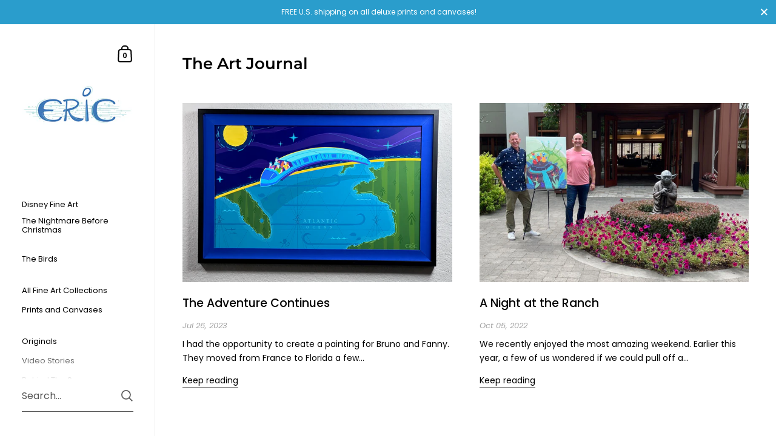

--- FILE ---
content_type: text/css
request_url: https://ericdoggett.com/cdn/shop/t/16/assets/theme.css?v=65165666321224829621724166352
body_size: 8080
content:
/** Shopify CDN: Minification failed

Line 2488:0 Unexpected "}"

**/
/* ============================================================================

  KrownThemes Kingdom
  Copyright 2023 Krown Themes

============================================================================== */
/*!
 *  1.2. Reset
*/
html, body, div, span, applet, object, iframe, h1, h2, h3, h4, h5, h6, p, blockquote, pre, a, abbr, acronym, address, big, cite, code, del, dfn, em, img, ins, kbd, q, s, samp, small, strike, strong, sub, sup, tt, var, b, u, i, center, dl, dt, dd, ol, ul, li, fieldset, form, label, legend, table, caption, tbody, tfoot, thead, tr, th, td, article, aside, canvas, details, embed, figure, figcaption, footer, header, hgroup, menu, nav, output, ruby, section, summary, time, mark, audio, video {
  margin: 0;
  padding: 0;
  border: 0;
  font-size: 100%;
  font: inherit;
  vertical-align: baseline;
}

article, aside, details, figcaption, figure, footer, header, hgroup, menu, nav, section {
  display: block;
}

body {
  line-height: 1;
}

ol, ul {
  list-style: none;
}

blockquote, q {
  quotes: none;
}

blockquote:before, blockquote:after {
  content: "";
  content: none;
}

q:before, q:after {
  content: "";
  content: none;
}

table {
  border-collapse: collapse;
  border-spacing: 0;
}

.hidden {
  display: none;
}

.clear {
  clear: both;
}

* {
  box-sizing: border-box;
}

input, button {
  background: transparent;
  border: none;
  padding: 0;
  margin: 0;
}
input:focus, input:outline, button:focus, button:outline {
  border: none;
}

summary {
  cursor: pointer;
  list-style: none;
  position: relative;
}

summary::-webkit-details-marker {
  display: none;
}

/*! Variables declarations 
  If you wish to change margins, paddings, heights, this is the place to do so 
  Almost all dimensions & spacing is based on these variables 
!*/
:root {
  --vertical-padding: var(--vertical-padding-base);
  --vertical-padding-more: calc(var(--vertical-padding-base) * 1.5);
  --horizontal-padding: var(--horizontal-padding-base);
  --horizontal-padding-more: calc(var(--horizontal-padding-base) * 1.1);
  --compact-header-padding: 50px;
  --grid-gutter: var(--grid-gutter-base);
}

@media screen and (max-width: 1600px) {
  :root {
    --grid-gutter: calc(var(--grid-gutter-base) * 0.75);
  }
}
@media screen and (min-width: 1680px) and (max-width: 1919px) {
  :root {
    --horizontal-padding: calc(var(--horizontal-padding-base) * 0.8);
  }
}
@media screen and (min-width: 1440px) and (max-width: 1599px) {
  :root {
    --horizontal-padding: calc(var(--horizontal-padding-base) * 0.7);
  }
}
@media screen and (max-width: 1440px) {
  :root {
    --grid-gutter: calc(var(--grid-gutter-base) * 0.6);
  }
}
@media screen and (min-width: 1280px) and (max-width: 1439px) {
  :root {
    --horizontal-padding: calc(var(--horizontal-padding-base) * 0.6);
  }
}
@media screen and (max-width: 1280px) {
  :root {
    --vertical-padding-more: var(--vertical-padding);
    --horizontal-padding: calc(var(--horizontal-padding-base) * 0.5);
    --horizontal-padding-more: calc(var(--horizontal-padding-base) * 0.7);
  }
}
@media screen and (max-width: 948px) {
  :root {
    --vertical-padding: calc(var(--vertical-padding-base) * 0.7);
    --horizontal-padding: 25px;
    --horizontal-padding-more: 50px;
    --compact-header-padding: 30px;
    --grid-gutter: calc(var(--grid-gutter-base) * 0.4);
  }
}
@media screen and (max-width: 648px) {
  :root {
    --vertical-padding: calc(var(--vertical-padding-base) * 0.6);
    --compact-header-padding: 20px;
  }
}
@media screen and (max-width: 480px) {
  :root {
    --vertical-padding: calc(var(--vertical-padding-base) * 0.5);
  }
}
.lazy-image {
  transition: background 200ms linear;
  position: relative;
  background: rgba(var(--color-body-txt), 0.03);
}
.lazy-image img {
  height: 100%;
  width: 100%;
  object-fit: cover;
  transition: opacity 150ms linear;
  vertical-align: bottom;
  opacity: 0;
}
.lazy-image img.lazyloaded {
  opacity: 1;
}
.lazy-image--background.lazy-image {
  background-position: center;
  background-size: cover;
  background-repeat: no-repeat;
  position: absolute;
  top: 0;
  left: 0;
  width: 100%;
  height: 100% !important;
  z-index: 0;
  padding-top: 0 !important;
  transition: background 200ms linear;
}
.lazy-image--background.lazy-image img {
  height: 100%;
  width: 100%;
  object-fit: cover;
  transition: opacity 150ms linear;
}
[data-ratio].lazy-image {
  height: 0;
}
[data-ratio].lazy-image img {
  position: absolute;
  top: 0;
  left: 0;
  height: 100%;
  width: 100%;
  object-fit: cover;
}

.lazy-image--hover {
  overflow: hidden;
}
.lazy-image--hover .lazy-image--background {
  -webkit-backface-visibility: hidden;
  transform: scale(1);
  overflow: hidden;
  transition: background 200ms linear, transform 300ms linear;
}
.no-touchevents .lazy-image--hover:hover .lazy-image--background, .focus .lazy-image--hover .lazy-image--background {
  transform: scale(1.1);
}

.lazy-caption {
  position: absolute;
  bottom: 0;
  width: 100%;
  background: linear-gradient(0deg, rgba(51, 51, 51, 0.3) 0%, rgba(51, 51, 51, 0.25) 20%, rgba(51, 51, 51, 0.2) 40%, rgba(51, 51, 51, 0.15) 60%, rgba(51, 51, 51, 0.1) 80%, rgba(51, 51, 51, 0.05) 90%, rgba(51, 51, 51, 0.02) 96%, rgba(51, 51, 51, 0) 100%);
  color: #fff;
  padding: 35px 15px 15px;
  line-height: 1;
}

.lazy-preloader {
  display: block;
}
.lazy-preloader:before {
  width: 20px;
  height: 20px;
  content: "";
  border: 1px solid rgba(var(--color-body-txt), 0.24);
  border-top: 1px solid rgba(var(--color-body-accent), 1);
  border-radius: 100%;
  position: absolute;
  top: 0;
  bottom: 0;
  left: 0;
  right: 0;
  margin: auto;
  animation: lazy-spin 1s infinite linear;
}
.lazyloaded + .lazy-preloader, .lazyloaded .lazy-preloader {
  display: none !important;
}

.alert {
  display: block;
  line-height: 1.5;
  padding: 14px 20px 12px;
  margin-bottom: 18px;
  margin-bottom: 18px;
}
.alert strong {
  text-transform: capitalize;
}

.alert--error {
  color: #721c24;
  background-color: #f8d7da;
}

.alert--success {
  color: #155724;
  background-color: #d4edda;
}

.alert--note {
  color: #856404;
  background-color: #fff3cd;
}

@media screen and (min-width: 1921px) {
  .alert {
    font-size: calc(14px / 14 * var(--base-body-size) + 0px);
    line-height: 1;
  }
}
@media screen and (min-width: 1280px) and (max-width: 1920px) {
  .alert {
    font-size: calc(13px / 14 * var(--base-body-size) + 0px);
    line-height: 1;
  }
}
@media screen and (min-width: 1023px) and (max-width: 1280px) {
  .alert {
    font-size: calc(12px / 14 * var(--base-body-size) + 0px);
    line-height: 1;
  }
}
@media screen and (max-width: 1023px) {
  .alert {
    font-size: calc(12px / 14 * var(--base-body-size) + 0px);
    line-height: 1;
  }
}

a {
  -webkit-transition: color 150ms linear, background-color 150ms linear, fill 150ms linear, 150ms opacity linear;
  transition: color 150ms linear, background-color 150ms linear, fill 150ms linear, 150ms opacity linear;
}

.button, .shopify-challenge__button {
  font-family: var(--font-stack-body);
  font-weight: var(--font-weight-body);
  font-style: var(--font-style-body);
  font-size: 15px;
  line-height: 53px;
  height: 55px;
  font-weight: var(--font-weight-body-semibold);
  padding: 0 25px;
  border: 2px solid transparent;
  transition: all 150ms linear, width 0ms;
  cursor: pointer;
  display: inline-block;
  -webkit-appearance: none;
  border-radius: 0;
}
.button svg, .shopify-challenge__button svg {
  transition: all 150ms linear;
}
html[dir=rtl] .button svg, html[dir=rtl] .shopify-challenge__button svg {
  transform: scale(-1);
}

.button--large {
  font-size: 20px;
  height: 70px;
  line-height: 68px;
  padding: 0 50px;
}

.button--small {
  font-size: 13px;
  height: 50px;
  line-height: 48px;
  border: 1px solid transparent;
  padding: 0 20px;
}
.button--small .symbol {
  top: 7px !important;
}

.button--smallest {
  display: inline-block;
  border-radius: 20px;
  font-size: 12px;
  line-height: 1;
  padding: 7px 14px;
  margin: 5px;
  border: 1px solid transparent;
}

.button--outline {
  outline: none !important;
  border-color: rgba(var(--color-body-txt), 1);
  color: rgba(var(--color-body-txt), 1);
}
.button--outline svg * {
  fill: rgba(var(--color-body-txt), 1);
  transition: all 150ms linear;
}
.no-touchevents .button--outline:not(.button--outline-hover):hover {
  border-color: rgba(var(--color-body-accent), 1);
  color: rgba(var(--color-body-accent), 1);
}
.no-touchevents .button--outline:not(.button--outline-hover):hover svg * {
  fill: rgba(var(--color-body-accent), 1);
}
.disabled.button--outline {
  opacity: 0.66;
  border-color: rgba(var(--color-body-txt), 0.16);
}
.sidebar-element .button--outline {
  border-color: rgba(var(--color-sidebar-txt), 1) !important;
  color: rgba(var(--color-sidebar-txt), 1) !important;
}
.sidebar-element .button--outline svg * {
  fill: rgba(var(--color-sidebar-txt), 1) !important;
}
.no-touchevents .sidebar-element .button--outline:not(.button--outline-hover):hover {
  border-color: rgba(var(--color-sidebar-accent), 1) !important;
  color: rgba(var(--color-sidebar-accent), 1) !important;
}
.no-touchevents .sidebar-element .button--outline:not(.button--outline-hover):hover svg * {
  fill: rgba(var(--color-sidebar-accent), 1) !important;
}
.sidebar-element .disabled.button--outline {
  border-color: rgba(var(--color-sidebar-txt), 0.16);
}

.button--solid, .shopify-challenge__button {
  outline: none !important;
  background: rgba(var(--color-body-txt), 1);
  color: rgba(var(--color-body-txt-foreground), 1);
}
.button--solid path, .shopify-challenge__button path {
  fill: rgba(var(--color-body-txt-foreground), 1);
}
.no-touchevents .button--solid:hover, .no-touchevents .shopify-challenge__button:hover {
  border-color: transparent;
  background: rgba(var(--color-body-accent), 1) !important;
  color: rgba(var(--color-body-accent-foreground), 1) !important;
}
.no-touchevents .button--solid:hover svg *, .no-touchevents .shopify-challenge__button:hover svg * {
  fill: rgba(var(--color-body-accent-foreground), 1) !important;
}
.button--solid svg, .shopify-challenge__button svg {
  position: relative;
  top: 6px;
  margin-inline-start: 17px;
}
.sidebar-element .button--solid, .sidebar-element .shopify-challenge__button {
  background: rgba(var(--color-sidebar-txt), 1);
  color: rgba(var(--color-sidebar-txt-foreground), 1);
}
.sidebar-element .button--solid svg *, .sidebar-element .shopify-challenge__button svg * {
  fill: rgba(var(--color-sidebar-txt-foreground), 1);
}
.no-touchevents .sidebar-element .button--solid:hover, .no-touchevents .sidebar-element .shopify-challenge__button:hover {
  background: rgba(var(--color-sidebar-accent), 1) !important;
  color: rgba(var(--color-sidebar-accent-foreground), 1) !important;
}
.no-touchevents .sidebar-element .button--solid:hover svg *, .no-touchevents .sidebar-element .shopify-challenge__button:hover svg * {
  fill: rgba(var(--color-sidebar-accent-foreground), 1) !important;
}

.button--wide {
  min-width: 200px;
}

.button--text {
  font-family: var(--font-stack-body);
  font-weight: var(--font-weight-body);
  font-style: var(--font-style-body);
  color: rgba(var(--color-body-txt), 1);
  border-bottom: 1px solid;
  cursor: pointer;
  transition: all 150ms linear;
}
.no-touchevents .button--text:hover {
  color: rgba(var(--color-body-accent), 1);
}

.compact-header-container > *:last-child, .rte > *:last-child, .remove-end-margin > *:last-child {
  margin-bottom: 0;
}

.sticky {
  position: sticky;
  top: 0;
}

/*!
 *  1.4. Typography
*/
body {
  font-family: var(--font-stack-body);
  font-weight: var(--font-weight-body);
  font-style: var(--font-style-body);
  color: rgba(var(--color-body-txt), 1);
  background: rgba(var(--color-body-bg), 1);
}
@media screen and (min-width: 1921px) {
  body {
    font-size: calc(16px / 14 * var(--base-body-size) + 0px);
    line-height: 1.7;
  }
}
@media screen and (min-width: 1280px) and (max-width: 1920px) {
  body {
    font-size: calc(15px / 14 * var(--base-body-size) + 0px);
    line-height: 1.7;
  }
}
@media screen and (min-width: 1023px) and (max-width: 1280px) {
  body {
    font-size: calc(14px / 14 * var(--base-body-size) + 0px);
    line-height: 1.7;
  }
}
@media screen and (max-width: 1023px) {
  body {
    font-size: calc(13px / 14 * var(--base-body-size) + 0px);
    line-height: 1.7;
  }
}

@media screen and (min-width: 1921px) {
  .body-text-sm {
    font-size: calc(14px / 14 * var(--base-body-size) + 0px);
    line-height: 1;
  }
}
@media screen and (min-width: 1280px) and (max-width: 1920px) {
  .body-text-sm {
    font-size: calc(13px / 14 * var(--base-body-size) + 0px);
    line-height: 1;
  }
}
@media screen and (min-width: 1023px) and (max-width: 1280px) {
  .body-text-sm {
    font-size: calc(12px / 14 * var(--base-body-size) + 0px);
    line-height: 1;
  }
}
@media screen and (max-width: 1023px) {
  .body-text-sm {
    font-size: calc(12px / 14 * var(--base-body-size) + 0px);
    line-height: 1;
  }
}

.body-text-hd {
  font-weight: var(--font-weight-body-semibold);
}
@media screen and (min-width: 1921px) {
  .body-text-hd {
    font-size: calc(17px / 14 * var(--base-body-size) + 0px);
    line-height: 1;
  }
}
@media screen and (min-width: 1280px) and (max-width: 1920px) {
  .body-text-hd {
    font-size: calc(16px / 14 * var(--base-body-size) + 0px);
    line-height: 1;
  }
}
@media screen and (min-width: 1023px) and (max-width: 1280px) {
  .body-text-hd {
    font-size: calc(15px / 14 * var(--base-body-size) + 0px);
    line-height: 1;
  }
}
@media screen and (max-width: 1023px) {
  .body-text-hd {
    font-size: calc(14px / 14 * var(--base-body-size) + 0px);
    line-height: 1;
  }
}

.body-text-lg {
  font-weight: var(--font-weight-body-medium);
}
@media screen and (min-width: 1921px) {
  .body-text-lg {
    font-size: calc(19px / 14 * var(--base-body-size) + 0px);
    line-height: 1;
  }
}
@media screen and (min-width: 1280px) and (max-width: 1920px) {
  .body-text-lg {
    font-size: calc(18px / 14 * var(--base-body-size) + 0px);
    line-height: 1;
  }
}
@media screen and (min-width: 1023px) and (max-width: 1280px) {
  .body-text-lg {
    font-size: calc(17px / 14 * var(--base-body-size) + 0px);
    line-height: 1;
  }
}
@media screen and (max-width: 1023px) {
  .body-text-lg {
    font-size: calc(16px / 14 * var(--base-body-size) + 0px);
    line-height: 1;
  }
}

.body-text-hu {
  font-weight: var(--font-weight-body-medium);
}
@media screen and (min-width: 1921px) {
  .body-text-hu {
    font-size: calc(23px / 14 * var(--base-body-size) + 0px);
    line-height: 1.1;
  }
}
@media screen and (min-width: 1280px) and (max-width: 1920px) {
  .body-text-hu {
    font-size: calc(22px / 14 * var(--base-body-size) + 0px);
    line-height: 1.1;
  }
}
@media screen and (min-width: 1023px) and (max-width: 1280px) {
  .body-text-hu {
    font-size: calc(19px / 14 * var(--base-body-size) + 0px);
    line-height: 1.1;
  }
}
@media screen and (max-width: 1023px) {
  .body-text-hu {
    font-size: calc(18px / 14 * var(--base-body-size) + 0px);
    line-height: 1.1;
  }
}

.text-transform-uppercase {
  text-transform: uppercase;
}

h1, h2, h3, h4, h5, h6,
.hh, .h0, .h1, .h2, .h3, .h4, .h5, .h6 {
  font-family: var(--font-stack-headings);
  font-weight: var(--font-weight-headings);
  font-style: var(--font-style-headings);
  display: block;
  margin-bottom: 1em;
}

@media screen and (min-width: 1921px) {
  .hh {
    font-size: calc(52px / 24 * var(--base-headings-size) + 0px);
    line-height: 1.1;
  }
}
@media screen and (min-width: 1280px) and (max-width: 1920px) {
  .hh {
    font-size: calc(48px / 24 * var(--base-headings-size) + 0px);
    line-height: 1.1;
  }
}
@media screen and (min-width: 1023px) and (max-width: 1280px) {
  .hh {
    font-size: calc(44px / 24 * var(--base-headings-size) + 0px);
    line-height: 1.1;
  }
}
@media screen and (max-width: 1023px) {
  .hh {
    font-size: calc(40px / 24 * var(--base-headings-size) + 0px);
    line-height: 1.1;
  }
}

@media screen and (min-width: 1921px) {
  .h0 {
    font-size: calc(32px / 24 * var(--base-headings-size) + 0px);
    line-height: 1.2;
  }
}
@media screen and (min-width: 1280px) and (max-width: 1920px) {
  .h0 {
    font-size: calc(30px / 24 * var(--base-headings-size) + 0px);
    line-height: 1.2;
  }
}
@media screen and (min-width: 1023px) and (max-width: 1280px) {
  .h0 {
    font-size: calc(28px / 24 * var(--base-headings-size) + 0px);
    line-height: 1.2;
  }
}
@media screen and (max-width: 1023px) {
  .h0 {
    font-size: calc(26px / 24 * var(--base-headings-size) + 0px);
    line-height: 1.2;
  }
}

@media screen and (min-width: 1921px) {
  h1, .h1 {
    font-size: calc(26px / 24 * var(--base-headings-size) + 0px);
    line-height: 1.3;
  }
}
@media screen and (min-width: 1280px) and (max-width: 1920px) {
  h1, .h1 {
    font-size: calc(25px / 24 * var(--base-headings-size) + 0px);
    line-height: 1.3;
  }
}
@media screen and (min-width: 1023px) and (max-width: 1280px) {
  h1, .h1 {
    font-size: calc(23px / 24 * var(--base-headings-size) + 0px);
    line-height: 1.3;
  }
}
@media screen and (max-width: 1023px) {
  h1, .h1 {
    font-size: calc(22px / 24 * var(--base-headings-size) + 0px);
    line-height: 1.3;
  }
}

@media screen and (min-width: 1921px) {
  h2, .h2 {
    font-size: calc(19px / 24 * var(--base-headings-size) + 0px);
    line-height: 1.3;
  }
}
@media screen and (min-width: 1280px) and (max-width: 1920px) {
  h2, .h2 {
    font-size: calc(18px / 24 * var(--base-headings-size) + 0px);
    line-height: 1.3;
  }
}
@media screen and (min-width: 1023px) and (max-width: 1280px) {
  h2, .h2 {
    font-size: calc(17px / 24 * var(--base-headings-size) + 0px);
    line-height: 1.3;
  }
}
@media screen and (max-width: 1023px) {
  h2, .h2 {
    font-size: calc(16px / 24 * var(--base-headings-size) + 0px);
    line-height: 1.3;
  }
}

@media screen and (min-width: 1921px) {
  h3, .h3 {
    font-size: calc(17px / 24 * var(--base-headings-size) + 0px);
    line-height: 1.3;
  }
}
@media screen and (min-width: 1280px) and (max-width: 1920px) {
  h3, .h3 {
    font-size: calc(16px / 24 * var(--base-headings-size) + 0px);
    line-height: 1.3;
  }
}
@media screen and (min-width: 1023px) and (max-width: 1280px) {
  h3, .h3 {
    font-size: calc(15px / 24 * var(--base-headings-size) + 0px);
    line-height: 1.3;
  }
}
@media screen and (max-width: 1023px) {
  h3, .h3 {
    font-size: calc(14px / 24 * var(--base-headings-size) + 0px);
    line-height: 1.3;
  }
}

@media screen and (min-width: 1921px) {
  h4, h5, h6, .h4 {
    font-size: calc(16px / 24 * var(--base-headings-size) + 0px);
    line-height: 1.3;
  }
}
@media screen and (min-width: 1280px) and (max-width: 1920px) {
  h4, h5, h6, .h4 {
    font-size: calc(15px / 24 * var(--base-headings-size) + 0px);
    line-height: 1.3;
  }
}
@media screen and (min-width: 1023px) and (max-width: 1280px) {
  h4, h5, h6, .h4 {
    font-size: calc(14px / 24 * var(--base-headings-size) + 0px);
    line-height: 1.3;
  }
}
@media screen and (max-width: 1023px) {
  h4, h5, h6, .h4 {
    font-size: calc(13px / 24 * var(--base-headings-size) + 0px);
    line-height: 1.3;
  }
}

strong {
  font-weight: bold;
}

em {
  font-style: italic;
}

p, ul, ol {
  margin-bottom: 1.5em;
}

.rte ul, .rte ol {
  margin-top: 12px;
  margin-bottom: 1em;
  margin-inline-start: 2em;
}
.rte ul li:not(:first-child), .rte ol li:not(:first-child) {
  margin-top: 12px;
}
.rte ul ul, .rte ul ol, .rte ol ul, .rte ol ol {
  margin-inline-start: 2em;
}
.rte ul {
  list-style: disc outside;
}
.rte ul ul {
  list-style: circle outside;
}
.rte ul ul ul {
  list-style: square outside;
}
.rte ol {
  list-style: decimal outside;
}

table {
  width: 100%;
  border: 1px solid rgba(var(--color-body-txt), 0.08);
}
html[dir=rtl] table {
  text-align: right;
}
html[dir=ltr] table {
  text-align: left;
}

table thead h4 {
  font-size: 10px;
  line-height: 18px;
  text-transform: uppercase;
  margin-bottom: 0;
}

table tr {
  border-top: 1px solid rgba(var(--color-body-txt), 0.08);
}

table thead tr {
  border-top: none;
}

table th, table td {
  min-height: 41px;
  padding: 10px 14px 8px;
}
html[dir=rtl] table th, html[dir=rtl] table td {
  border-left: 1px solid rgba(var(--color-body-txt), 0.08);
}
html[dir=ltr] table th, html[dir=ltr] table td {
  border-right: 1px solid rgba(var(--color-body-txt), 0.08);
}

table td, table th {
  vertical-align: top;
}

sub, sup {
  font-size: 0.7em;
  line-height: 0.7em;
}

sub {
  vertical-align: bottom;
}

sup {
  vertical-align: top;
}

del {
  text-decoration: line-through;
}

small {
  font-size: 0.85em;
}

blockquote {
  line-height: 1.4;
}
blockquote:not(:first-child) {
  margin-top: 2em;
}
blockquote:not(:last-child) {
  margin-bottom: 2em;
}

a {
  color: rgba(var(--color-body-txt), 1);
  text-decoration: none;
}
.rte a:not(.button) {
  border-bottom: 1px solid;
}
.no-touchevents .rte a:not(.button):hover {
  color: rgba(var(--color-body-accent), 1);
}
.sidebar a {
  color: rgba(var(--color-sidebar-txt), 1);
}
.no-touchevents .sidebar a:hover {
  color: rgba(var(--color-sidebar-accent), 1);
}

.underline-animation {
  line-height: 1.2;
  background-position: 0 calc(1em + ( 1px * 2 ));
  background-image: linear-gradient(to right, rgba(var(--color-body-txt), 1), rgba(var(--color-body-txt), 1));
  background-size: 0% 1px;
  background-repeat: no-repeat;
  display: inline;
  padding-bottom: 3px;
  transition: all 150ms linear;
}
a:hover .underline-animation, a.selected .underline-animation {
  background-size: 100% 1px;
}

.rte a img {
  vertical-align: middle;
}

.touchevents .sidebar a:hover span,
.touchevents a:hover .product-item__title,
.touchevents a:hover .blog-item__title span,
.touchevents .blog-tags a:hover span {
  background-size: 0 !important;
}

input, textarea, select {
  font-family: var(--font-stack-body);
  font-weight: var(--font-weight-body);
  font-style: var(--font-style-body);
  font-size: calc(14 / 14 * var(--base-body-size) + 0px);
  line-height: 1;
  transition: all 100ms linear;
  border: 1px solid rgba(var(--color-body-txt), 0.14);
  background: transparent;
  color: rgba(var(--color-body-txt), 1);
  resize: none;
  height: 55px;
  padding: 3px 12px 0;
  vertical-align: middle;
  -webkit-appearance: none;
  border-radius: 0;
  outline: none !important;
}
input::placeholder, textarea::placeholder, select::placeholder {
  color: rgba(var(--color-body-txt), 1);
  opacity: 0.66;
}
input:hover, textarea:hover, select:hover {
  border-color: rgba(var(--color-body-txt), 0.24);
}
input:focus, textarea:focus, select:focus {
  border-color: rgba(var(--color-body-txt), 0.36);
  box-shadow: 0 0 0 3px rgba(var(--color-body-txt), 0.14);
}
input.focus, textarea.focus, select.focus {
  outline: auto 5px -webkit-focus-ring-color;
}
.krown-column-container > input, .krown-column-container > textarea, .krown-column-container > select {
  width: 100%;
}
.sidebar-element input, .sidebar-element textarea, .sidebar-element select {
  color: rgba(var(--color-sidebar-txt), 1);
  border-color: rgba(var(--color-sidebar-txt), 0.14);
}

textarea {
  height: 125px;
  padding-top: 15px;
}

input[type=number]::-webkit-inner-spin-button,
input[type=number]::-webkit-outer-spin-button {
  -webkit-appearance: none;
  appearance: none;
}

input[type=number] {
  -moz-appearance: textfield;
}

input:not([type=checkbox]):not([type=radio]):not([type=submit]):-webkit-autofill,
input:not([type=checkbox]):not([type=radio]):not([type=submit]):-webkit-autofill:hover,
input:not([type=checkbox]):not([type=radio]):not([type=submit]):-webkit-autofill:focus,
input:not([type=checkbox]):not([type=radio]):not([type=submit]):-webkit-autofill:active {
  -webkit-box-shadow: 0 0 0 30px rgba(var(--color-body-bg), 1) inset !important;
}

input[type=checkbox],
input[type=radio] {
  width: 16px;
  height: 16px;
  border-radius: 100%;
  padding: 0;
  margin-inline-end: 9px;
  margin-top: -2px;
}
input[type=checkbox]:checked,
input[type=radio]:checked {
  background: rgba(var(--color-body-txt), 1);
}
.sidebar-element input[type=checkbox]:checked,
.sidebar-element input[type=radio]:checked {
  background: rgba(var(--color-sidebar-txt), 1);
}

select.to-style {
  transition: all 100ms linear;
}
select.to-style:not(.styled) {
  opacity: 0;
  visibility: hidden;
}

select {
  font-size: calc(14px / 14 * var(--base-body-size) + 0px);
  line-height: 1.2;
  background-repeat: no-repeat;
  background-position: calc(100% - 6px) 50%;
  background-size: 24px 24px;
  padding-top: 0;
  padding-inline-end: 50px;
  padding-bottom: 0;
  padding-inline-start: 12px;
  height: 50px;
  width: 100%;
  cursor: pointer;
  transition: border 100ms linear;
  border: 1px solid rgba(var(--color-body-txt), 0.14);
  -moz-appearance: none;
  -webkit-appearance: none;
  appearance: none;
}
html[dir=rtl] select {
  background-position: calc(0% + 6px) 50%;
}
html[dir=rtl] select {
  text-align: right;
}
html[dir=ltr] select {
  text-align: left;
}

.regular-select-cover {
  font-size: calc(14px / 14 * var(--base-body-size) + 0px);
  line-height: 1;
  height: 50px;
  width: 100%;
  background-repeat: no-repeat;
  background-position: calc(100% - 6px) 50%;
  background-size: 24px 24px;
  cursor: pointer;
  transition: border 100ms linear;
  border: 1px solid rgba(var(--color-body-txt), 0.14);
}
html[dir=rtl] .regular-select-cover {
  background-position: calc(0% + 6px) 50%;
}
html[dir=rtl] .regular-select-cover {
  text-align: right;
}
html[dir=ltr] .regular-select-cover {
  text-align: left;
}
.regular-select-cover:hover, .regular-select-cover.content-opened, .regular-select-cover:focus {
  border-color: rgba(var(--color-body-txt), 0.36);
  outline: none;
}
.regular-select-cover svg {
  position: absolute;
  top: 14px;
}
html[dir=rtl] .regular-select-cover svg {
  left: 6px;
}
html[dir=ltr] .regular-select-cover svg {
  right: 6px;
}
.regular-select-cover svg path {
  fill: rgba(var(--color-body-txt), 1);
  transition: all 150ms linear;
}
.regular-select-cover select {
  height: 100%;
  width: 100%;
  cursor: default;
  pointer-events: none;
  -webkit-appearance: menulist-button;
}
.regular-select-cover option {
  padding: 2px 0;
}

input[type=search]::-webkit-search-decoration,
input[type=search]::-webkit-search-cancel-button,
input[type=search]::-webkit-search-results-button,
input[type=search]::-webkit-search-results-decoration {
  -webkit-appearance: none;
}

.regular-select-inner {
  height: 50px;
  padding-top: 17px;
  padding-inline-end: 50px;
  padding-bottom: 0;
  padding-inline-start: 12px;
  cursor: pointer;
}
.product__text .regular-select-inner:before {
  content: attr(data-title);
  position: absolute;
  font-size: 11px;
  text-transform: uppercase;
  background: rgba(var(--color-body-bg), 1);
  top: -6px;
  padding: 0 7px;
  margin-inline-start: -7px;
  color: rgba(var(--color-body-txt), 0.36);
}
.hide-labels .regular-select-inner:before {
  display: none;
}

.regular-select-content {
  width: calc(100% + 2px);
  display: block;
  background: rgba(var(--color-body-bg), 1);
  border: 1px solid rgba(var(--color-body-txt), 0.14);
  border-top: 0;
  position: absolute;
  top: 53px;
  z-index: 999;
  border-top: none;
  overflow-y: auto;
  height: 0;
  transition: border 100ms linear;
}
html[dir=rtl] .regular-select-content {
  right: -1px;
}
html[dir=ltr] .regular-select-content {
  left: -1px;
}
.no-touchevents .regular-select-cover:hover .regular-select-content, .regular-select-cover:focus .regular-select-content {
  border-color: rgba(var(--color-body-txt), 0.36);
}
.content-opened .regular-select-content {
  height: auto;
  border-color: rgba(var(--color-body-txt), 0.36);
}

.regular-select-item {
  display: block;
  height: 40px;
  font-size: calc(13px / 14 * var(--base-body-size) + 0px);
  line-height: 1;
  padding: 14px 12px 0;
  cursor: pointer;
  background: transparent;
  transition: 100ms background linear;
}
.no-touchevents .regular-select-item:hover {
  background: rgba(var(--color-body-txt), 0.06);
}
.regular-select-item.selected {
  background: rgba(var(--color-body-txt), 0.12);
}
.regular-select-item.disabled {
  opacity: 0.16;
  pointer-events: none;
}

.visually-hidden {
  clip: rect(0 0 0 0);
  clip-path: inset(50%);
  height: 1px;
  overflow: hidden;
  position: absolute;
  white-space: nowrap;
  width: 1px;
}

.aligned-text-content {
  display: flex;
  height: 100%;
  position: relative;
  z-index: 99;
}
.aligned-text-content.horizontal-left {
  justify-content: flex-start;
}
html[dir=rtl] .aligned-text-content.horizontal-left {
  text-align: right;
}
html[dir=ltr] .aligned-text-content.horizontal-left {
  text-align: left;
}
.aligned-text-content.horizontal-center {
  justify-content: center;
  text-align: center;
}
.aligned-text-content.horizontal-right {
  justify-content: flex-end;
}
html[dir=rtl] .aligned-text-content.horizontal-right {
  text-align: left;
}
html[dir=ltr] .aligned-text-content.horizontal-right {
  text-align: right;
}
.aligned-text-content.vertical-top {
  align-items: flex-start;
}
.aligned-text-content.vertical-middle {
  align-items: center;
}
.aligned-text-content.vertical-bottom {
  align-items: flex-end;
}

.scrolling-text {
  color: rgba(var(--color-body-txt), 1);
  border: 0;
  width: 100%;
  height: 60px;
  white-space: nowrap;
  overflow: hidden;
  box-sizing: border-box;
  position: relative;
  display: flex;
  align-items: center;
  justify-content: flex-start;
}
.scrolling-text span {
  display: inline-block;
  margin: 0 var(--horizontal-padding);
}
.scrolling-text a {
  text-decoration: underline;
}

.jdgm-widget select {
  background-image: none !important;
}

/*!
 *  1.6. General Structure
*/
#content-holder {
  display: flex;
}
#content-holder:before {
  content: "";
  display: block;
  position: relative;
  width: 20%;
  min-width: 240px;
  max-width: 360px;
  z-index: -1;
  flex-shrink: 0;
}
#content-holder #content {
  width: 0;
  flex: 1;
  min-height: 100vh;
  display: flex;
  flex-direction: column;
}
@media screen and (min-width: 948px) and (max-width: 1023px) {
  #content-holder #content {
    width: calc(100% - 240px);
  }
}
@media screen and (max-width: 948px) {
  #content-holder {
    margin-top: 66px;
  }
  #content-holder #content {
    min-height: calc(100vh - 66px);
  }
}

.compact-header {
  display: flex;
  align-items: flex-end;
  justify-content: space-between;
  position: relative;
  z-index: 9;
  padding: var(--compact-header-padding) var(--horizontal-padding);
}

.compact-header-container {
  width: 70%;
  max-width: 800px;
  min-width: 270px;
  flex: 1;
}
html[dir=rtl] .compact-header-container > .h1 {
  padding-left: 50px;
}
html[dir=ltr] .compact-header-container > .h1 {
  padding-right: 50px;
}

.centered-section-content {
  padding-left: var(--horizontal-padding) !important;
  padding-right: var(--horizontal-padding) !important;
}
.centered-section-content > div {
  width: 80%;
}
@media screen and (max-width: 1440px) {
  .centered-section-content > div {
    width: 100%;
  }
}

@media screen and (min-width: 949px) {
  .centered-section-content.rich-text > div,
  .centered-section-content.testimonial__holder > div {
    width: 80% !important;
  }
}

.overflow-hidden,
.modal-opened {
  overflow: hidden;
}

img, .rte iframe {
  max-width: 100%;
}

img {
  height: auto;
}

.rte iframe[src*=youtube],
.rte iframe[src*=vimeo] {
  width: 100%;
  height: 100%;
  aspect-ratio: 16/9;
}

.symbol {
  width: 24px;
  height: 24px;
}
.symbol.symbol--cart {
  height: auto;
}

.long-arrow {
  overflow: hidden;
  width: 24px;
  height: 34px;
  display: block;
  position: relative;
  top: -5px;
  right: 0;
  transition: all 150ms linear;
}
html[dir=rtl] .long-arrow {
  transform: scale(-1);
  margin-top: -3px;
}
.long-arrow .symbol {
  width: 34px;
  height: 11px;
  position: absolute;
  top: 10px;
  right: 0;
}
button .long-arrow:hover, .css-slider-navigation-container .long-arrow:hover, .pagination a .long-arrow:hover {
  width: 34px;
}
html[dir=rtl] button .long-arrow:hover, html[dir=rtl] .css-slider-navigation-container .long-arrow:hover, html[dir=rtl] .pagination a .long-arrow:hover {
  left: -5px;
}
html[dir=ltr] button .long-arrow:hover, html[dir=ltr] .css-slider-navigation-container .long-arrow:hover, html[dir=ltr] .pagination a .long-arrow:hover {
  right: -5px;
}
.css-slider-navigation-container .next .long-arrow, .pagination .next .long-arrow {
  top: -3px;
}
html[dir=rtl] .css-slider-navigation-container .next .long-arrow:hover, html[dir=rtl] .pagination .next .long-arrow:hover {
  left: 5px;
}
html[dir=ltr] .css-slider-navigation-container .next .long-arrow:hover, html[dir=ltr] .pagination .next .long-arrow:hover {
  right: 5px;
}
.css-slider-navigation-container .prev .long-arrow, .pagination .prev .long-arrow {
  transform: rotate(180deg);
  position: absolute;
  top: -6px;
}
html[dir=rtl] .css-slider-navigation-container .prev .long-arrow, html[dir=rtl] .pagination .prev .long-arrow {
  transform: scale(-1) rotate(180deg);
  margin-top: 3px;
}
html[dir=rtl] .css-slider-navigation-container .prev .long-arrow, html[dir=rtl] .pagination .prev .long-arrow {
  right: 0;
  left: auto;
}
html[dir=ltr] .css-slider-navigation-container .prev .long-arrow, html[dir=ltr] .pagination .prev .long-arrow {
  left: 0;
  right: auto;
}
html[dir=rtl] .css-slider-navigation-container .prev .long-arrow:hover, html[dir=rtl] .pagination .prev .long-arrow:hover {
  left: auto;
  right: -5px;
}
html[dir=ltr] .css-slider-navigation-container .prev .long-arrow:hover, html[dir=ltr] .pagination .prev .long-arrow:hover {
  right: auto;
  left: -5px;
}

.onboarding-svg {
  position: absolute;
  top: 0;
  left: 0;
  width: 100%;
  height: 100%;
  position: relative;
  display: block;
}
.onboarding-svg svg {
  width: 100%;
  height: 100%;
  background: #f9f9f9;
  vertical-align: middle;
}
.onboarding-svg.onboarding-background {
  position: absolute;
}
.onboarding-svg.onboarding-background svg {
  position: absolute;
  top: 0;
}
html[dir=rtl] .onboarding-svg.onboarding-background svg {
  right: 0;
}
html[dir=ltr] .onboarding-svg.onboarding-background svg {
  left: 0;
}

.iframe-holder {
  position: relative;
  width: 100%;
  height: 0;
  padding-top: 40%;
  clear: both;
}
.iframe-holder iframe {
  position: absolute;
  top: 0;
  left: 0;
  width: 100%;
  height: 100%;
}

.full-width-section-content.gutter--on {
  padding-left: var(--horizontal-padding);
  padding-right: var(--horizontal-padding);
}

.with-gutter {
  margin-bottom: var(--vertical-padding);
}

.without-gutter + .with-gutter:not(.has-inner-padding),
#page-content .with-gutter:first-child,
.has-inner-padding + .with-gutter {
  margin-top: var(--vertical-padding);
}

.has-inner-padding {
  margin-bottom: 0;
}
.has-inner-padding + .has-inner-padding {
  margin-top: 0;
}

#page-content .has-inner-padding:last-child {
  margin-bottom: 0;
}

#page-content .has-inner-padding:first-child {
  margin-top: 0;
}

#shopify-section-blog, #shopify-section-collection {
  margin-bottom: var(--vertical-padding);
}

toggle-tab {
  display: block;
}

.toggle__title {
  line-height: 1.3;
  margin-bottom: 1.5em;
  font-weight: var(--font-weight-body-medium);
  text-transform: uppercase;
  width: 100%;
  position: relative;
  margin-top: -6px;
  padding-top: 6px;
  cursor: pointer;
  transition: all 100ms linear;
  display: block;
}
.toggle__title .symbol {
  content: "+";
  position: absolute;
  top: 4px;
}
html[dir=rtl] .toggle__title .symbol {
  left: -7px;
}
html[dir=ltr] .toggle__title .symbol {
  right: -7px;
}
.toggle__title .symbol.symbol--plus {
  display: block;
}
.toggle__title .symbol.symbol--minus {
  display: none;
}
.toggle__title svg * {
  transition: all 100ms linear;
  fill: rgba(var(--color-body-txt), 1);
}
.no-touchevents .toggle__title:hover, .toggle__title.focus {
  color: rgba(var(--color-body-accent), 1);
  outline: 0;
}
.no-touchevents .toggle__title:hover svg *, .toggle__title.focus svg * {
  fill: rgba(var(--color-body-accent), 1);
}
toggle-tab.opened .toggle__title {
  cursor: pointer;
  pointer-events: all;
}
toggle-tab.opened .toggle__title .symbol--plus {
  display: none;
}
toggle-tab.opened .toggle__title .symbol--minus {
  display: block;
}
.toggle__title:last-child {
  margin-bottom: 0;
}
.toggle__title + .toggle__content {
  margin-top: -5px;
  padding-bottom: 25px;
  display: none;
}
.toggle__title + .toggle__content > *:last-child {
  margin-bottom: 0;
}

.toggle__content {
  overflow-x: auto;
}

#challenge .shopify-challenge__container {
  margin: 120px auto !important;
}

.low-dpi {
  display: inline;
}

.high-dpi {
  display: none;
}

@media only screen and (-webkit-min-device-pixel-ratio: 1.3), only screen and (min-resolution: 120dpi) {
  .low-dpi {
    display: none;
  }
  .high-dpi {
    display: inline;
  }
}
#page-content {
  flex: 1 0 auto;
}

.page-content {
  margin: var(--compact-header-padding) auto var(--vertical-padding);
  flex: 1;
  position: relative;
}
.page-content.gutter--on {
  padding: 50px;
}

.page-content > h1.title, .template-login .page-content .h0.title {
  margin-bottom: 2em;
}
@media screen and (max-width: 480px) {
  .page-content > h1.title, .template-login .page-content .h0.title {
    margin-bottom: 1.5em;
  }
}

.template-page #content-holder #content {
  overflow: hidden;
}

.scrollable-content {
  max-width: 100%;
  overflow-x: scroll;
}

*:focus:not(:focus-visible) {
  outline: none !important;
}

.css-slider-button .arrow-icon {
  top: 8px;
  width: 40px;
  height: 40px;
}
html[dir=rtl] .css-slider-button .arrow-icon {
  right: 8px;
}
html[dir=ltr] .css-slider-button .arrow-icon {
  left: 8px;
}
.css-slider-button .arrow-icon path {
  transform-origin: center;
}
.css-slider-button path {
  fill: rgba(var(--color-body-txt), 1);
}

.css-slider--simple-dots .css-slider-dot-navigation {
  background: transparent;
}
.css-slider--simple-dots .css-slider-dot-navigation .css-slider-dot {
  background-color: rgba(var(--color-body-txt), 0.16) !important;
}
.css-slider--simple-dots .css-slider-dot-navigation .css-slider-dot:last-child {
  margin-inline-end: 0;
}
.css-slider--simple-dots .css-slider-dot-navigation .css-slider-dot.active {
  background-color: rgba(var(--color-body-txt), 1) !important;
}

@media screen and (min-width: 949px) {
  .show-on-big-palm {
    display: none !important;
  }
}
@media screen and (max-width: 948px) {
  .hide-on-big-palm {
    display: none !important;
  }
}
.shopify-section-product-recommendations {
  overflow: hidden;
}
.shopify-section-product-recommendations:not(:last-child) .product-recommendations:not(:empty) {
  border-bottom: 1px solid rgba(var(--color-body-txt), 0.08);
}
.shopify-section-product-recommendations .product-recommendations:not(:empty) {
  padding: var(--vertical-padding) 0;
  display: block;
}
.shopify-section-product-recommendations.with-gutter {
  padding-bottom: 0;
}
.shopify-section-product-recommendations + .shopify-section.with-gutter {
  margin-top: var(--vertical-padding);
}
.shopify-section-product-recommendations .h1 {
  margin-bottom: 1.4em;
}

.hide {
  display: none;
}

@media screen and (max-width: 768px) {
  .element--hide-on-small {
    display: none !important;
  }
}
@media screen and (min-width: 769px) {
  .element--hide-on-desk {
    display: none;
  }
}

.breadcrumb {
  padding-top: 2px;
  margin-bottom: 3.6em;
  display: flex;
  flex-wrap: wrap;
  gap: 0 11px;
  z-index: 9;
}
@media screen and (min-width: 649px) {
  .breadcrumb {
    margin-top: -5px;
  }
}
@media screen and (max-width: 948px) {
  .breadcrumb {
    margin-bottom: 1.5em;
    padding-top: 0;
  }
}
.breadcrumb span {
  line-height: 1.5;
  word-break: break-word;
  flex-shrink: 0;
}
@media screen and (max-width: 480px) {
  .breadcrumb {
    gap: 0 7px;
  }
}

.breadcrumb__link {
  opacity: 1;
}
.breadcrumb__link a {
  border-bottom: none !important;
}

.breadcrumb__separator {
  opacity: 0.36;
}

.breadcrumb__current {
  opacity: 0.66;
}

.flex-buttons {
  position: relative;
  display: flex;
  flex-flow: row wrap;
  width: calc(100% + 20px);
  margin-inline-start: -10px;
  margin-bottom: -20px;
}
.flex-buttons > * {
  margin: 0 10px 20px;
  flex: auto;
  width: auto;
}
.flex-buttons .product__add-to-cart {
  flex-grow: 10;
}

.main-go-top {
  position: fixed;
  bottom: 20px;
  right: 20px;
  display: flex;
  width: 50px;
  height: 50px;
  align-items: center;
  justify-content: center;
  flex-direction: column;
  cursor: pointer;
  z-index: 999;
  transform: translateY(200%);
  transition: 150ms linear transform;
}
@media screen and (max-width: 480px) {
  .main-go-top {
    bottom: 10px;
    right: 10px;
  }
}
.main-go-top:before {
  content: "";
  position: absolute;
  top: 0;
  left: 0;
  width: 100%;
  height: 100%;
  background: rgba(var(--color-body-bg), 1);
  opacity: 0.66;
  z-index: -1;
  border: 1px solid rgba(var(--color-body-txt), 0.14);
  transition: opacity 150ms linear;
}
.no-touchevents .main-go-top:hover:before {
  opacity: 1;
}
.main-go-top__icon {
  margin-top: 5px;
}
.main-go-top__icon svg {
  transform: scaleY(-1);
}
.main-go-top__icon path {
  fill: rgba(var(--color-body-txt), 1);
}
.main-go-top__text {
  font-size: 11px;
  text-transform: uppercase;
  margin-top: -10px;
}
.main-go-top.show {
  transform: translateY(0);
}

/*!
 *  5.3. FAQ
*/
.faq .toggle__title {
  text-transform: none;
}
html[dir=rtl] .faq .toggle__title {
  padding-right: 40px;
}
html[dir=ltr] .faq .toggle__title {
  padding-left: 40px;
}
.faq .toggle__title .symbol {
  transform: scale(1.5);
}
html[dir=rtl] .faq .toggle__title .symbol {
  left: auto;
  right: 0;
}
html[dir=ltr] .faq .toggle__title .symbol {
  right: auto;
  left: 0;
}
.faq .toggle:last-child .toggle__title:not(.opened) {
  margin-bottom: 0;
}
.faq a {
  border-bottom: 1px solid;
}

.mount-heading.with-gutter {
  margin-bottom: var(--compact-header-padding);
}

.heading {
  display: flex;
  justify-content: space-between;
}

.heading__title {
  margin-bottom: 0.6em;
}
html[dir=rtl] .heading__title {
  padding-left: 50px;
}
html[dir=ltr] .heading__title {
  padding-right: 50px;
}

/*!
 *  3.5. Lazy image
*/
@keyframes lazy-spin {
  from {
    transform: rotate(0deg);
  }
  to {
    transform: rotate(360deg);
  }
}
.horizontal-center.vertical-middle + .image-text__background .lazy-preloader, .horizontal-center.vertical-middle + .slide__image .lazy-preloader, .horizontal-center.vertical-middle + .collection-item__background .lazy-preloader {
  display: none;
}

.basicLightbox {
  position: fixed;
  display: flex;
  justify-content: center;
  align-items: center;
  top: 0;
  left: 0;
  width: 100%;
  height: 100vh;
  background: rgba(0, 0, 0, 0.8);
  opacity: 0.01;
  transition: opacity 0.4s ease;
  z-index: 1000;
  will-change: opacity;
}

.basicLightbox--visible {
  opacity: 1;
}

.basicLightbox__placeholder {
  max-width: 100%;
  transform: scale(0.9);
  transition: transform 0.4s ease;
  z-index: 1;
  will-change: transform;
}

.basicLightbox__placeholder > iframe:first-child:last-child, .basicLightbox__placeholder > img:first-child:last-child, .basicLightbox__placeholder > video:first-child:last-child {
  display: block;
  position: absolute;
  top: 0;
  right: 0;
  bottom: 0;
  left: 0;
  margin: auto;
  max-width: 95%;
  max-height: 95%;
}

.basicLightbox__placeholder > iframe:first-child:last-child, .basicLightbox__placeholder > video:first-child:last-child {
  pointer-events: auto;
}

.basicLightbox__placeholder > img:first-child:last-child, .basicLightbox__placeholder > video:first-child:last-child {
  width: auto;
  height: auto;
}

.basicLightbox--iframe .basicLightbox__placeholder, .basicLightbox--img .basicLightbox__placeholder, .basicLightbox--video .basicLightbox__placeholder {
  width: 100%;
  height: 100%;
  pointer-events: none;
}

.basicLightbox--visible .basicLightbox__placeholder {
  transform: scale(1);
}

.basicLightboxClose {
  width: 44px;
  height: 44px;
  line-height: 44px;
  position: absolute;
  top: 0;
  text-decoration: none;
  text-align: center;
  opacity: 0.65;
  padding: 0 0 18px 10px;
  color: #fff;
  font-style: normal;
  font-size: 28px;
  font-family: Arial, Baskerville, monospace;
  overflow: visible;
  cursor: pointer;
  background: transparent;
  border: 0;
  -webkit-appearance: none;
  display: block;
  outline: none;
  padding: 0;
  z-index: 1046;
  box-shadow: none;
  touch-action: manipulation;
}
html[dir=rtl] .basicLightboxClose {
  left: 0;
}
html[dir=ltr] .basicLightboxClose {
  right: 0;
}

.page-popup {
  width: 80vw;
  max-width: 1024px;
  margin: 50px auto;
  background: rgba(var(--color-body-bg), 1);
  padding: 70px 50px;
  flex-direction: column;
  position: relative;
  max-height: calc(100vh - 100px);
  overflow: scroll;
}
.page-popup span {
  margin-bottom: 1.2em;
}
.page-popup a {
  margin-top: 0.9em;
}
.page-popup .basicLightboxClose {
  color: rgba(var(--color-body-txt), 1);
  opacity: 1;
  top: 5px;
  transition: all 100ms linear;
}
html[dir=rtl] .page-popup .basicLightboxClose {
  left: 5px;
}
html[dir=ltr] .page-popup .basicLightboxClose {
  right: 5px;
}
.page-popup .basicLightboxClose:hover {
  color: rgba(var(--color-body-accent), 1);
}
@media screen and (max-width: 768px) {
  .page-popup {
    width: 90vw;
    padding: 50px 30px;
  }
}

/*!
 *  3.6. Pagination
*/
.pagination {
  list-style: none;
  display: flex;
  margin: 50px 0 0 0;
  justify-content: center;
}
.pagination li {
  cursor: default;
}
.pagination li > a, .pagination li > span {
  display: block;
  width: 36px;
  height: 36px;
  border-bottom: 1px solid transparent;
  text-align: center;
  margin: 0 7px;
  transition: all 100ms linear;
  position: relative;
}
.pagination li a:hover {
  border-color: rgba(var(--color-body-accent), 1);
  color: rgba(var(--color-body-accent), 1);
}
.pagination li.active > span {
  border-color: rgba(var(--color-body-txt), 1);
}
.pagination li.arrow {
  height: 0;
}
.pagination li.arrow > a {
  height: 0;
  border-color: transparent !important;
}
.pagination li.arrow:first-child {
  margin-inline-end: 20px;
}
.pagination li.arrow:last-child {
  margin-inline-start: 20px;
}
html[dir=rtl] .pagination li.arrow .prev {
  right: 12px;
}
html[dir=ltr] .pagination li.arrow .prev {
  left: 12px;
}
.pagination li.arrow.disabled {
  opacity: 0.12;
  pointer-events: none;
}
.pagination path {
  fill: rgba(var(--color-body-txt), 1);
  transition: all 100ms linear;
}
.pagination .total-part-container {
  display: none;
}
@media screen and (max-width: 768px) {
  .pagination .total-part-container {
    display: inline-block;
    padding-top: 1px;
  }
  .pagination li:not(.total-part-container):not(.arrow) {
    display: none;
  }
}

.product__quantity {
  min-width: 85px;
  height: 55px;
  position: relative;
  transition: all 100ms linear;
  border: 1px solid rgba(var(--color-body-txt), 0.14);
  display: inline-block;
}
.no-touchevents .product__quantity:hover, .product__quantity:focus-visbile {
  border-color: rgba(var(--color-body-txt), 0.24);
}
.disable-buy-button .product__quantity {
  display: none;
}
.product__quantity input {
  color: rgba(var(--color-body-txt), 1);
  line-height: 55px;
  text-align: center;
  width: 100%;
  top: 0px;
  position: absolute;
  border: none;
  padding: 0px 26px;
}
.product__quantity button {
  position: absolute;
  top: 21px;
  width: 12px;
  height: 12px;
  cursor: pointer;
  z-index: 9;
  transition: all 100ms linear;
  opacity: 0.36;
}
html[dir=rtl] .product__quantity button {
  right: 12px;
}
html[dir=ltr] .product__quantity button {
  left: 12px;
}
.product__quantity button svg {
  position: absolute;
  top: -6px;
}
html[dir=rtl] .product__quantity button svg {
  right: -6px;
}
html[dir=ltr] .product__quantity button svg {
  left: -6px;
}
html[dir=rtl] .product__quantity button.quantity__plus {
  left: 12px;
  right: auto;
}
html[dir=ltr] .product__quantity button.quantity__plus {
  right: 12px;
  left: auto;
}
.no-touchevents .product__quantity button:hover, .product__quantity button:focus {
  opacity: 0.66;
}
.product__quantity button.disabled {
  opacity: 0.16 !important;
  pointer-events: none;
}
.product__quantity path {
  fill: rgba(var(--color-body-txt), 1);
}

.share-link {
  margin-bottom: 1em;
  display: block;
  cursor: pointer;
  border: none !important;
  transition: all 100ms linear;
}
.share-link .text {
  position: relative;
  top: -5px;
  margin-inline-start: 10px;
}
.no-touchevents .share-link:hover {
  color: rgba(var(--color-body-accent), 1);
}
.no-touchevents .share-link:hover svg path {
  fill: rgba(var(--color-body-accent), 1);
}
.share-link svg path {
  transition: all 100ms linear;
}

.share-popup {
  text-align: center;
  display: flex;
  width: 30%;
  max-width: 420px;
  min-width: 320px;
  margin: auto;
  background: #fff;
  padding: 70px 50px;
  flex-direction: column;
  position: relative;
}
.share-popup span {
  margin-bottom: 1.2em;
}
.share-popup a {
  margin-top: 0.9em;
}
.share-popup .basicLightboxClose {
  color: rgba(var(--color-body-txt), 1);
  opacity: 1;
  top: 5px;
  transition: all 100ms linear;
}
html[dir=rtl] .share-popup .basicLightboxClose {
  left: 5px;
}
html[dir=ltr] .share-popup .basicLightboxClose {
  right: 5px;
}
.no-touchevents .share-popup .basicLightboxClose:hover, .share-popup .basicLightboxClose:focus {
  color: rgba(var(--color-body-accent), 1);
}

/*!
 *  5.1. Blog posts
*/
.blog-posts__header {
  display: flex;
  justify-content: space-between;
  align-items: baseline;
  margin-bottom: 30px;
}

.mount-blog-page {
  margin-bottom: var(--vertical-padding);
}

.blog-tags {
  margin: 0 0 -5px -5px !important;
}
.blog-tags a {
  display: inline-block;
}

.blog--grid {
  display: flex;
  flex-wrap: wrap;
}
.blog--grid.cols-2 {
  margin-inline-start: calc(var(--horizontal-padding) / -2);
  width: calc(100% + var(--horizontal-padding));
  margin-bottom: calc(var(--vertical-padding) * -1);
}

.blog--slider {
  display: flex;
  flex-wrap: wrap;
  width: calc(100% + 50px);
}

/*!
 *  5.2. Collection list
*/
.collection-list {
  display: flex;
  flex-wrap: wrap;
  padding: 0;
}
.collection-list.gutter--on {
  width: calc(100% + 25px);
  margin-inline-start: -12.5px;
  padding-top: 0;
}
.collection-list.gutter--off .collection-item {
  margin: 0 !important;
  padding: 0;
}

.simple-form-field {
  width: 100%;
}
.simple-form-field:not(:last-child) {
  margin-bottom: 20px;
}
.simple-form-field input:not([type=checkbox]):not([type=radio]), .simple-form-field textarea {
  width: 100%;
}
.simple-form-field__text:not(:first-of-type) {
  margin-top: 44px;
}
.simple-form-grid {
  display: flex;
}
.simple-form-grid > div {
  width: 50%;
}
.simple-form-grid > div:first-child {
  margin-inline-end: 10px;
}
.simple-form-grid > div:last-child {
  margin-inline-start: 10px;
}

.contact-form__row label {
  padding-bottom: 0.25rem;
  display: inline-block;
}

.contact-form__row input:not([type=checkbox]) {
  width: 100%;
}

.contact-form__row textarea {
  width: 100%;
  height: 14.25rem;
}

.contact-form__row--checkbox {
  display: flex;
  align-items: center;
  gap: 0.5rem;
}
.contact-form__row--checkbox label {
  padding-bottom: 0;
}
.contact-form__row--checkbox:first-child:last-child {
  padding-bottom: 0;
}

.contact-form__info a {
  text-decoration: underline;
}

.gift-card-recipient__fields {
  margin-bottom: 20px;
}

/*!
 *  5.4. Featured collection
*/
.featured-collection__header {
  display: flex;
  align-items: flex-end;
  justify-content: space-between;
  position: relative;
  margin-bottom: 50px;
}
@media screen and (max-width: 948px) {
  .featured-collection__header {
    margin-bottom: 35px;
  }
}
@media screen and (max-width: 480px) {
  .featured-collection__header {
    margin-bottom: 25px;
  }
}
.gutter--off .featured-collection__header {
  padding-left: var(--horizontal-padding);
  padding-right: var(--horizontal-padding);
}

@media screen and (min-width: 1281px) {
  .featured-collection__content .collection--slider[data-limit="4"] .css-slider-navigation-container {
    display: none;
  }
}

/*!
 *  4.5. List collections
*/
.main-list-collections {
  margin-bottom: calc(var(--vertical-padding) - 25px);
}

.collection-list--empty {
  margin-inline-start: 0 !important;
  width: 100% !important;
}

/*!
 *  2.5. Text columns with icons
*/
.text-w-icon {
  display: flex;
  flex-wrap: wrap;
  margin: 0 !important;
  padding-left: calc(var(--horizontal-padding) / 2);
  padding-right: calc(var(--horizontal-padding) / 2);
}
html[dir=rtl] .text-w-icon--align-left {
  text-align: right;
}
html[dir=ltr] .text-w-icon--align-left {
  text-align: left;
}
.text-w-icon--align-center {
  text-align: center;
}
.text-w-icon[data-size="2"] .text-w-icon__container {
  width: 50%;
}
@media screen and (max-width: 480px) {
  .text-w-icon[data-size="2"] .text-w-icon__container {
    width: 100%;
    margin-bottom: 50px;
  }
}
.text-w-icon[data-size="3"] .text-w-icon__container {
  width: 33.33%;
}
@media screen and (max-width: 648px) {
  .text-w-icon[data-size="3"] .text-w-icon__container {
    width: 100%;
    margin-bottom: 50px;
  }
}
.text-w-icon .text-w-icon__container:last-child {
  margin-bottom: 0 !important;
}
.text-w-icon img, .text-w-icon svg {
  width: 64px;
  height: 64px;
}
.text-w-icon svg g {
  stroke-width: 2px;
}

.text-w-icon__container {
  padding-left: calc(var(--horizontal-padding) / 2);
  padding-right: calc(var(--horizontal-padding) / 2);
}

.text-w-icon__icon {
  margin-bottom: 1.8em;
}
.text-w-icon__icon svg * {
  stroke: rgba(var(--color-body-txt), 1);
}

#shopify-section-text-columns-with-icons:empty {
  display: none;
}

/*!
 *  5.14. Text with images
*/
.text-w-image {
  display: flex;
  flex-wrap: wrap;
  padding-left: calc(var(--horizontal-padding) / 2);
  padding-right: calc(var(--horizontal-padding) / 2);
}
.text-w-image[data-size="2"] .text-w-image__container {
  width: 50%;
}
@media screen and (max-width: 480px) {
  .text-w-image[data-size="2"] .text-w-image__container {
    width: 100%;
    margin-bottom: 50px;
  }
}
.text-w-image[data-size="3"] .text-w-image__container {
  width: 33.33%;
}
@media screen and (max-width: 648px) {
  .text-w-image[data-size="3"] .text-w-image__container {
    width: 100%;
    margin-bottom: 50px;
  }
}
.text-w-image .text-w-image__container:last-child {
  margin-bottom: 0 !important;
}

.text-w-image__container {
  padding-left: calc(var(--horizontal-padding) / 2);
  padding-right: calc(var(--horizontal-padding) / 2);
}

.text-w-image__image {
  margin-bottom: 1.8em;
}

.skip-to-content:focus {
  clip-path: none;
  clip: auto;
  width: auto;
  height: auto;
  margin: 0;
  color: rgba(var(--color-body-txt), 1);
  background-color: rgba(var(--color-body-bg), 1);
  position: fixed;
  padding: 10px;
  opacity: 1;
  z-index: 10000;
  transition: none;
  top: 0;
}
html[dir=rtl] .skip-to-content:focus {
  right: 0;
}
html[dir=ltr] .skip-to-content:focus {
  left: 0;
}

.shopify-policy__container {
  padding-top: var(--compact-header-padding);
  padding-bottom: var(--vertical-padding);
  padding-left: var(--horizontal-padding) !important;
  padding-right: var(--horizontal-padding) !important;
  margin: 0;
}

html[dir=rtl] .shopify-policy__title {
  text-align: right;
}
html[dir=ltr] .shopify-policy__title {
  text-align: left;
}
/*customization 6/9/22 to adjust color of "SOLD OUT" badge on products */
.product-item__badge.product-item__badge--sold {   
    background-color: Red; /* to change the background color */
   color: White !important; /* to change the text color */
  }

}

--- FILE ---
content_type: text/css
request_url: https://ericdoggett.com/cdn/shop/t/16/assets/section-sidebar.css?v=47966743016282053351724165495
body_size: 2344
content:
.sidebar-parent-element .sidebar-title-element{position:sticky;top:0}sidebar-drawer{display:block}.sidebar{position:fixed;top:0;width:20%;min-width:240px;max-width:360px;z-index:999;transform:translateZ(0);height:100%}html[dir=rtl] .sidebar{right:0}html[dir=ltr] .sidebar{left:0}.sidebar.no-transforms{transform:translateZ(0)!important}.sidebar input[type=search]:focus{box-shadow:none!important}.sidebar-element{width:100%;background:rgba(var(--color-sidebar-bg),1);color:rgba(var(--color-sidebar-txt),1);padding:80px 0 0;position:relative;height:100%;display:flex;flex-direction:column;z-index:99999}html[dir=rtl] .sidebar-element{border-left:1px solid rgba(var(--color-sidebar-txt),.08)}html[dir=ltr] .sidebar-element{border-right:1px solid rgba(var(--color-sidebar-txt),.08)}.sidebar-element:after{height:100%;position:absolute;width:100%;display:block;content:"";background:inherit;z-index:1;margin-top:0;visibility:hidden}html[dir=rtl] .sidebar-element:after{border-right:1px solid rgba(var(--color-sidebar-txt),.08);right:-1px}html[dir=ltr] .sidebar-element:after{border-left:1px solid rgba(var(--color-sidebar-txt),.08);left:-1px}html[dir=rtl] .sidebar-element.sidebar-element--right-side:after{right:auto;left:-1px}html[dir=ltr] .sidebar-element.sidebar-element--right-side:after{left:auto;right:-1px}.sidebar-parent-element{position:fixed;top:0;width:100%;height:100%;visibility:hidden}html[dir=rtl] .sidebar-parent-element{right:100%}html[dir=ltr] .sidebar-parent-element{left:100%}.sidebar-parent-element .sidebar-element{padding-top:0;background:transparent;margin-inline-start:0;transition:all .15s cubic-bezier(.4,0,1,1) .1s}html[dir=rtl] .sidebar-parent-element .sidebar-element{border-left:none}html[dir=ltr] .sidebar-parent-element .sidebar-element{border-right:none}.sidebar-parent-element .sidebar-element:after{width:0;background:rgba(var(--color-sidebar-bg),1);transition:all .1s cubic-bezier(.4,0,1,1) .1s;z-index:-1}html[dir=rtl] .sidebar-parent-element .sidebar-element:after{border-left:1px solid rgba(var(--color-sidebar-txt),.08)}html[dir=ltr] .sidebar-parent-element .sidebar-element:after{border-right:1px solid rgba(var(--color-sidebar-txt),.08)}.sidebar-parent-element .sidebar-content-element{opacity:0;visibility:hidden;transition:all .15s cubic-bezier(.4,0,1,1);padding:0 42px;height:100vh;overflow-y:scroll;-ms-overflow-style:none;scrollbar-width:none}.sidebar-parent-element .sidebar-content-element::-webkit-scrollbar{width:0!important;height:0!important}.sidebar-parent-element .sidebar-title-element{padding-top:45px;padding-bottom:30px;z-index:999;top:0;opacity:0;visibility:hidden;transition:all .15s cubic-bezier(.4,0,1,1)}.sidebar-parent-element.opened{visibility:visible}.sidebar-parent-element.opened .sidebar-element:after{visibility:visible;width:100%;transition:all .15s cubic-bezier(.4,0,1,1)}.sidebar-parent-element.opened .sidebar-content-element,.sidebar-parent-element.opened .sidebar-title-element{opacity:1;visibility:visible;transform:translate(0);transition:all .15s cubic-bezier(.4,0,1,1) .1s}.sidebar__container>*{z-index:9}.sidebar__container ul{list-style:none;margin:0;padding:0}.sidebar__container ul li{margin:0;padding:0}.logo{margin:10px 0 60px;padding:0 14%}.logo a{display:inline-block;position:relative;border:none;color:rgba(var(--color-sidebar-txt),1)!important}.logo__text{font-weight:var(--font-weight-body);margin:0;word-break:break-word}@media screen and (min-width: 1921px){.logo__text{font-size:calc(38px / 24 * var(--base-headings-size) + 0px);line-height:1}}@media screen and (min-width: 1280px) and (max-width: 1920px){.logo__text{font-size:calc(35px / 24 * var(--base-headings-size) + 0px);line-height:1}}@media screen and (min-width: 1023px) and (max-width: 1280px){.logo__text{font-size:calc(32px / 24 * var(--base-headings-size) + 0px);line-height:1}}@media screen and (max-width: 1023px){.logo__text{font-size:calc(28px / 24 * var(--base-headings-size) + 0px);line-height:1}}@media screen and (max-width: 948px){.logo__text{line-height:1.4}}@media screen and (max-width: 948px){.logo__image{height:auto!important}.logo__image img{width:auto!important}}.logo img{vertical-align:bottom;width:100%}.sidebar__menus.search-bottom-padding{margin-bottom:60px}.accounts-menu{margin-top:40px!important}@media screen and (min-width: 1921px){.accounts-menu{font-size:calc(15px / 14 * var(--base-body-size) + 0px);line-height:1}}@media screen and (min-width: 1280px) and (max-width: 1920px){.accounts-menu{font-size:calc(14px / 14 * var(--base-body-size) + 0px);line-height:1}}@media screen and (min-width: 1023px) and (max-width: 1280px){.accounts-menu{font-size:calc(13px / 14 * var(--base-body-size) + 0px);line-height:1}}@media screen and (max-width: 1023px){.accounts-menu{font-size:calc(13px / 14 * var(--base-body-size) + 0px);line-height:1}}.sidebar__menu.sidebar--primary,.sidebar__submenu.sidebar--primary{font-weight:var(--font-weight-body-medium)}@media screen and (min-width: 1921px){.sidebar__menu.sidebar--primary,.sidebar__submenu.sidebar--primary{font-size:calc(19px / 17 * var(--base-body-size-alt) + 0px);line-height:1}}@media screen and (min-width: 1280px) and (max-width: 1920px){.sidebar__menu.sidebar--primary,.sidebar__submenu.sidebar--primary{font-size:calc(18px / 17 * var(--base-body-size-alt) + 0px);line-height:1}}@media screen and (min-width: 1023px) and (max-width: 1280px){.sidebar__menu.sidebar--primary,.sidebar__submenu.sidebar--primary{font-size:calc(17px / 17 * var(--base-body-size-alt) + 0px);line-height:1}}@media screen and (max-width: 1023px){.sidebar__menu.sidebar--primary,.sidebar__submenu.sidebar--primary{font-size:calc(17px / 17 * var(--base-body-size-alt) + 0px);line-height:1}}.sidebar__menu.sidebar--primary a,.sidebar__submenu.sidebar--primary a{padding-top:8px;padding-bottom:8px}.sidebar__menu.sidebar--primary a .underline-animation,.sidebar__submenu.sidebar--primary a .underline-animation{background-size:0 1px}.no-touchevents .sidebar__menu.sidebar--primary a:hover .underline-animation,.sidebar__menu.sidebar--primary a.selected .underline-animation,.no-touchevents .sidebar__submenu.sidebar--primary a:hover .underline-animation,.sidebar__submenu.sidebar--primary a.selected .underline-animation{background-size:100% 1px}.sidebar__menu.sidebar--secondary,.sidebar__submenu.sidebar--secondary{margin-top:40px}@media screen and (min-width: 1921px){.sidebar__menu.sidebar--secondary,.sidebar__submenu.sidebar--secondary{font-size:calc(15px / 14 * var(--base-body-size) + 0px);line-height:1}}@media screen and (min-width: 1280px) and (max-width: 1920px){.sidebar__menu.sidebar--secondary,.sidebar__submenu.sidebar--secondary{font-size:calc(14px / 14 * var(--base-body-size) + 0px);line-height:1}}@media screen and (min-width: 1023px) and (max-width: 1280px){.sidebar__menu.sidebar--secondary,.sidebar__submenu.sidebar--secondary{font-size:calc(13px / 14 * var(--base-body-size) + 0px);line-height:1}}@media screen and (max-width: 1023px){.sidebar__menu.sidebar--secondary,.sidebar__submenu.sidebar--secondary{font-size:calc(13px / 14 * var(--base-body-size) + 0px);line-height:1}}.sidebar__menu.sidebar--secondary a,.sidebar__submenu.sidebar--secondary a{padding-top:4px;padding-bottom:4px}.sidebar__menu a,.sidebar__submenu a{color:rgba(var(--color-sidebar-txt),1)}.no-touchevents .sidebar__menu a:hover,.sidebar__menu a.selected,.no-touchevents .sidebar__submenu a:hover,.sidebar__submenu a.selected,.no-touchevents .sidebar__menu a:hover .underline-animation,.sidebar__menu a.selected .underline-animation,.no-touchevents .sidebar__submenu a:hover .underline-animation,.sidebar__submenu a.selected .underline-animation{color:rgba(var(--color-sidebar-accent),1)}.sidebar__menu .underline-animation,.sidebar__submenu .underline-animation{background-image:linear-gradient(to right,rgba(var(--color-sidebar-accent),1),rgba(var(--color-sidebar-accent),1))}html[dir=rtl] .sidebar__menu .underline-animation,html[dir=rtl] .sidebar__submenu .underline-animation{background-position:right calc(1em + 4px)}html[dir=ltr] .sidebar__menu .underline-animation,html[dir=ltr] .sidebar__submenu .underline-animation{background-position:left calc(1em + 4px)}html[dir=rtl] .cart-item .underline-animation{background-position:right calc(1em + 2px)}html[dir=ltr] .cart-item .underline-animation{background-position:left calc(1em + 2px)}.sidebar__menu a{display:flex;align-items:center;justify-content:space-between;padding-left:14%;padding-right:14%;transition:none}html[dir=rtl] .no-touchevents .sidebar__menu a:hover span+.symbol--arrow,html[dir=rtl] .sidebar__menu a.selected span+.symbol--arrow{right:5px}html[dir=ltr] .no-touchevents .sidebar__menu a:hover span+.symbol--arrow,html[dir=ltr] .sidebar__menu a.selected span+.symbol--arrow{left:5px}.no-touchevents .sidebar__menu a:hover span+.symbol--arrow path,.sidebar__menu a.selected span+.symbol--arrow path{fill:rgba(var(--color-sidebar-accent),1)}.sidebar__menu a.selected>.submenu-arrow path{fill:rgba(var(--color-sidebar-accent),1)}.sidebar__menu .symbol--arrow{position:relative;transition:left .1s linear;transform:rotate(-90deg)}html[dir=rtl] .sidebar__menu .symbol--arrow{right:0}html[dir=ltr] .sidebar__menu .symbol--arrow{left:0}.sidebar__menu .symbol--arrow path{fill:rgba(var(--color-sidebar-txt),1);transition:fill .15s linear}.sidebar__menu .has-submenu.open-submenu>.sidebar__submenu{visibility:visible}.sidebar__menu .has-submenu.open-submenu>.sidebar__submenu>.sidebar__container:after{width:100%;visibility:visible}.sidebar__menu .has-submenu.open-submenu>.sidebar__submenu>.sidebar__container>.sub-menu{opacity:1;visibility:visible;transform:translate(0)}.sidebar__seconds,.sidebar__thirds{margin-inline-start:-1px}.sidebar__seconds>div:after,.sidebar__thirds>div:after{transition:all .15s cubic-bezier(.4,0,1,1) .1s}.sidebar__seconds.opened>div:after,.sidebar__thirds.opened>div:after{width:100%;visibility:visible;transition:all .15s cubic-bezier(.4,0,1,1)}html[dir=rtl] .sidebar__seconds.opened>div:after,html[dir=rtl] .sidebar__thirds.opened>div:after{border-left:1px solid rgba(var(--color-sidebar-txt),.08)}html[dir=ltr] .sidebar__seconds.opened>div:after,html[dir=ltr] .sidebar__thirds.opened>div:after{border-right:1px solid rgba(var(--color-sidebar-txt),.08)}.sidebar__seconds.opened .submenu-opened>.sidebar__container>.sub-menu,.sidebar__thirds.opened .submenu-opened>.sidebar__container>.sub-menu{opacity:1;visibility:visible;transform:translate(0);transition:all 0ms linear,opacity .1s cubic-bezier(.4,0,1,1) .1s,visibility .1s cubic-bezier(.4,0,1,1) .1s,transform .1s cubic-bezier(.4,0,1,1) .1s!important}.sidebar__seconds .sidebar__container,.sidebar__thirds .sidebar__container{overflow:hidden!important;display:flex;height:100%;flex-direction:column}.sidebar__seconds .sub-menu,.sidebar__thirds .sub-menu{overflow-y:scroll;overflow-x:hidden;-ms-overflow-style:none;scrollbar-width:none}.sidebar__seconds .sub-menu::-webkit-scrollbar,.sidebar__thirds .sub-menu::-webkit-scrollbar{width:0!important;height:0!important}.sidebar__seconds .sub-menu div,.sidebar__thirds .sub-menu div{display:none!important}.sidebar__seconds .sub-menu ul,.sidebar__thirds .sub-menu ul{margin-bottom:50px}.sidebar__seconds .sidebar__submenu,.sidebar__thirds .sidebar__submenu{margin-top:0!important}html[dir=rtl] .sidebar__thirds,html[dir=rtl] .sidebar__thirds .sidebar__submenu{right:200%!important}html[dir=ltr] .sidebar__thirds,html[dir=ltr] .sidebar__thirds .sidebar__submenu{left:200%!important}.submenu-arrow{height:24px}html[dir=rtl] .submenu-arrow{transform:rotate(180deg)}@media screen and (max-width: 948px){.has-submenu.open-submenu>a{opacity:0}html[dir=rtl] .has-submenu.open-submenu .sidebar__submenu{right:auto;left:0}html[dir=ltr] .has-submenu.open-submenu .sidebar__submenu{left:auto;right:0}.opened-submenu>li:not(.open-submenu),.opened-other-submenu,.opened-submenu+.accounts-menu,.opened-submenu~.localization-form-holder{opacity:0;visibility:hidden}.sub-menu{padding-top:80px!important;transform:none!important}.accounts-menu,.localization-form-holder{transition:none!important}.sidebar__menus-back{display:block;position:absolute;top:10px;opacity:0;visibility:hidden;z-index:9;cursor:pointer}html[dir=rtl] .sidebar__menus-back{right:20px}html[dir=ltr] .sidebar__menus-back{left:20px}.opened-submenus .sidebar__menus-back{opacity:1;visibility:visible}.sidebar__menus-back path{fill:rgba(var(--color-sidebar-txt),1)}.sidebar__menus-back svg{position:absolute;top:13px}html[dir=rtl] .sidebar__menus-back svg{right:10px}html[dir=ltr] .sidebar__menus-back svg{left:10px}.sidebar__menus li,.sidebar__menus a,.sidebar__menus nav{transition:all .1s linear}}.sidebar__submenu .sub-menu{opacity:0;visibility:hidden;transform:translate(-10px);transition:all .1s cubic-bezier(.4,0,1,1)}.sidebar__submenu.sidebar__submenu--second{height:100vh;background:rgba(var(--color-sidebar-bg),1)}.sidebar__submenu.sidebar__submenu--second .sidebar__container{margin-inline-start:1px}body:after{position:absolute;top:0;left:0;height:100%;content:"";background:#0000005c;position:fixed;width:100%;opacity:0;visibility:hidden;transition:all .1s linear;z-index:99}@media screen and (min-width: 949px){body.show-overlay:after{opacity:1;visibility:visible}body.show-overlay.hard-overlay:after{z-index:999}}.allow-animations #content-holder{transition:all .2s cubic-bezier(.4,0,1,1)}.sidebar__cart-handle,.sidebar__menu-handle,.sidebar__search-handle{position:absolute;width:36px;height:36px;top:30px;padding:5px;cursor:pointer}html[dir=rtl] .sidebar__cart-handle,html[dir=rtl] .sidebar__menu-handle,html[dir=rtl] .sidebar__search-handle{left:30px}html[dir=ltr] .sidebar__cart-handle,html[dir=ltr] .sidebar__menu-handle,html[dir=ltr] .sidebar__search-handle{right:30px}.sidebar__cart-handle .icon,.sidebar__menu-handle .icon,.sidebar__search-handle .icon{display:flex}.sidebar__cart-handle .count,.sidebar__menu-handle .count,.sidebar__search-handle .count{color:rgba(var(--color-sidebar-txt),1);font-weight:var(--font-weight-body-semibold);position:absolute;font-size:11.5px;top:17px;width:24px;height:24px;text-align:center;line-height:1;transition:all .1s linear}html[dir=rtl] .sidebar__cart-handle .count,html[dir=rtl] .sidebar__menu-handle .count,html[dir=rtl] .sidebar__search-handle .count{right:5px}html[dir=ltr] .sidebar__cart-handle .count,html[dir=ltr] .sidebar__menu-handle .count,html[dir=ltr] .sidebar__search-handle .count{left:5px}.sidebar__cart-handle path,.sidebar__menu-handle path,.sidebar__search-handle path{stroke:rgba(var(--color-sidebar-txt),1);transition:all .1s linear}.no-touchevents .sidebar__cart-handle:hover .count,.no-touchevents .sidebar__menu-handle:hover .count,.no-touchevents .sidebar__search-handle:hover .count{color:rgba(var(--color-sidebar-accent),1)}.no-touchevents .sidebar__cart-handle:hover svg path,.no-touchevents .sidebar__menu-handle:hover svg path,.no-touchevents .sidebar__search-handle:hover svg path{stroke:rgba(var(--color-sidebar-accent),1)}.sidebar__cart{width:450px}.sidebar__cart .cart__footer{padding-bottom:40px}.sidebar__cart .cart__title{border-bottom:1px solid rgba(var(--color-sidebar-txt),.06);z-index:999;background:rgba(var(--color-sidebar-bg),1)}.sidebar__cart textarea{border-color:rgba(var(--color-sidebar-txt),.16);color:rgba(var(--color-sidebar-txt),1);width:100%;font-size:13px}.no-touchevents .sidebar__cart textarea:hover{border-color:rgba(var(--color-sidebar-txt),.36)}.sidebar__cart textarea:focus{border-color:rgba(var(--color-sidebar-txt),.66);box-shadow:0 0 0 3px rgba(var(--color-sidebar-txt),.14)}.sidebar__cart textarea::placeholder{color:rgba(var(--color-sidebar-txt),1)}.sidebar-close-element{position:absolute;top:32px;width:45px;height:45px;overflow:hidden;cursor:pointer;z-index:99!important;opacity:0;visibility:hidden;transition:all 50ms linear}html[dir=rtl] .sidebar-close-element{left:22px}html[dir=ltr] .sidebar-close-element{right:22px}.sidebar-close-element svg{position:absolute;top:-5px;width:50px}html[dir=rtl] .sidebar-close-element svg{right:-10px}html[dir=ltr] .sidebar-close-element svg{left:-10px}.sidebar-close-element svg polygon{fill:rgba(var(--color-sidebar-txt),1);transition:all .15s linear}.no-touchevents .sidebar-close-element:hover svg polygon{fill:rgba(var(--color-sidebar-accent),1)}sidebar-drawer.opened .sidebar-close-element{opacity:1;visibility:visible;transition:all 50ms linear .1s}.cart-overlay-background,.sidebar-overlay-background{position:absolute;top:0;left:0;width:100%;height:100%;position:fixed;background:#0000005c;opacity:0;visibility:hidden;transition:all .1s linear;z-index:99}.cart-overlay-background.show,.sidebar-overlay-background.show{visibility:visible;opacity:1}.sidebar-overlay-background{z-index:999}.sidebar__menu-handle,.sidebar__search-handle{display:none}.sidebar__search-close{width:44px;margin-inline-end:-12px;display:none}@media screen and (min-width: 949px){body:not(.overflow-hidden) .sidebar-menus-holder{overflow-y:scroll;overflow-x:hidden;padding-top:0!important;-ms-overflow-style:none;scrollbar-width:none}body:not(.overflow-hidden) .sidebar-menus-holder::-webkit-scrollbar{width:0!important;height:0!important}body:not(.overflow-hidden) .sidebar__container-holder{padding-top:80px}body.show-announcement-bar body:not(.overflow-hidden) .sidebar__container-holder{padding-top:120px}body:not(.overflow-hidden) .sidebar__menus{height:auto!important}}@media screen and (min-width: 949px){body:not(.overflow-hidden).show-announcement-bar .sidebar__container-holder{padding-top:120px}body.show-announcement-bar .sidebar__submenu .sidebar__container{padding-top:0}}/*!
 *  6.2. Sidebar responsive queries
*/@media screen and (max-width: 948px){.sidebar{width:100%;max-width:none;height:66px;border-bottom:1px solid var(--color-sidebar-mobile-border)}.sidebar__responsive-container{border:none;min-height:0;padding:13px var(--horizontal-padding);height:100%}.sidebar__container:after{display:none}.sidebar__container-holder{display:flex;height:100%;flex:0;justify-content:space-between}.logo{margin:0;padding:0;display:flex;height:100%;align-items:center}.logo .logo__text,.logo img{max-height:39px;margin:0;width:auto;display:block}.sidebar__menus{position:fixed;width:380px;top:0;z-index:99;background:rgba(var(--color-sidebar-bg),1);height:100vh;padding:60px 0;overflow-x:hidden;overflow-y:scroll;-ms-overflow-style:none;scrollbar-width:none}html[dir=rtl] .sidebar__menus{left:0}html[dir=ltr] .sidebar__menus{right:0}.sidebar__menus::-webkit-scrollbar{width:0!important;height:0!important}html[dir=rtl] .sidebar__menus{border-right:1px solid rgba(var(--color-sidebar-txt),.08)}html[dir=ltr] .sidebar__menus{border-left:1px solid rgba(var(--color-sidebar-txt),.08)}.sidebar__menu-handle svg{height:28px;margin-top:-1px}.sidebar__cart-handle{position:relative;top:0}html[dir=rtl] .sidebar__cart-handle{left:0}html[dir=ltr] .sidebar__cart-handle{right:0}.sidebar__responsive-handles{display:flex;margin-inline-end:-8px}.sidebar__responsive-handles>span,.sidebar__responsive-handles>a{display:block;margin:0 2px}.sidebar__search-handle,.sidebar__menu-handle{position:static;top:0;padding-top:8px}.sidebar__search-handle path,.sidebar__menu-handle path{stroke:transparent!important;fill:rgba(var(--color-sidebar-txt),1)}.no-touchevents .sidebar__search-handle:hover path,.no-touchevents .sidebar__menu-handle:hover path{fill:rgba(var(--color-sidebar-accent),1)}#content-holder:before{display:none}.sidebar-close-element{top:10px!important}html[dir=rtl] .sidebar-close-element{left:15px!important}html[dir=ltr] .sidebar-close-element{right:15px!important}.sidebar-parent-element .sidebar-title-element{padding-top:30px;padding-bottom:24px}.sidebar-parent-element{width:380px!important}.sidebar__cart{background:rgba(var(--color-sidebar-bg),1);visibility:visible;transition:all .18s linear}html[dir=rtl] .sidebar__cart{left:0;right:auto}html[dir=ltr] .sidebar__cart{right:0;left:auto}html[dir=ltr] .sidebar__cart{transform:translate(100%)}html[dir=rtl] .sidebar__cart{transform:translate(-100%)}.sidebar__cart.opened{transform:translate(0)!important}}@media screen and (max-width: 948px) and (max-width: 360px){.sidebar__cart{width:100%}}@media screen and (max-width: 948px){html[dir=rtl] .sidebar__cart-close svg{right:-2px}html[dir=ltr] .sidebar__cart-close svg{left:-2px}}@media screen and (max-width: 948px){.sidebar__menus{transition:all .18s linear}html[dir=ltr] .sidebar__menus{transform:translate(100%)}html[dir=rtl] .sidebar__menus{transform:translate(-100%)}.sidebar__menus.opened{transform:translate(0)!important}.sidebar__menus.opened .sidebar__menus-close{opacity:1;visibility:visible;display:block}}@media screen and (max-width: 948px){.sidebar__menu a,.sidebar-parent-element .sidebar-content-element{padding-left:30px;padding-right:30px}}@media screen and (max-width: 948px){.cart-overlay-background,.sidebar-overlay-background{z-index:999;transition:all 60ms linear}html[dir=rtl] .cart-overlay-background,html[dir=rtl] .sidebar-overlay-background{right:auto;left:380px}html[dir=ltr] .cart-overlay-background,html[dir=ltr] .sidebar-overlay-background{left:auto;right:380px}.cart-overlay-background.show,.sidebar-overlay-background.show{transition:all .18s linear .12s}}@media screen and (max-width: 948px){.sidebar__submenu .sub-menu{max-height:100vh;overflow-y:auto;padding-bottom:100px}}@media screen and (max-width: 474px){.sidebar-parent-element{width:320px!important}.sidebar__menus{width:320px}html[dir=rtl] .cart-overlay-background,html[dir=rtl] .sidebar-overlay-background{left:320px}html[dir=ltr] .cart-overlay-background,html[dir=ltr] .sidebar-overlay-background{right:320px}html[dir=rtl] .sidebar__menu a,html[dir=rtl] .sidebar-parent-element .sidebar-content-element{padding-left:25px}html[dir=ltr] .sidebar__menu a,html[dir=ltr] .sidebar-parent-element .sidebar-content-element{padding-left:20px;padding-right:25px}html[dir=rtl] .sidebar-close-element{left:10px!important}html[dir=ltr] .sidebar-close-element{right:10px!important}html[dir=rtl] .sidebar__menus-back{right:8px}html[dir=ltr] .sidebar__menus-back{left:8px}}
/*# sourceMappingURL=/cdn/shop/t/16/assets/section-sidebar.css.map?v=47966743016282053351724165495 */


--- FILE ---
content_type: text/css
request_url: https://ericdoggett.com/cdn/shop/t/16/assets/component-slider.css?v=119915813892738877091724165495
body_size: 131
content:
.css-slider{width:100%;position:relative}.css-slider.enabled{display:block!important}.css-slider-viewport{width:100%}.css-slider-holder{display:flex;overflow:-moz-scrollbars-none;-ms-overflow-style:none;overflow-y:hidden;overflow-x:auto;flex-direction:column;-webkit-overflow-scrolling:touch;scroll-behavior:smooth;scroll-snap-type:x mandatory;cursor:grab}.css-slider-holder::-webkit-scrollbar{width:0!important;height:0!important}.css-slider-holder.mouse-down{cursor:grabbing}.css-slider-holder.dragging *,.css-slider-holder.pointer-events-off *{pointer-events:none;-webkit-user-select:none;user-select:none}.css-slider-holder.mouse-fallback,.css-slider-holder.disable-snapping,.css-slider-holder.force-disable-snapping{scroll-behavior:unset;scroll-snap-type:none}css-slider:not(.enabled){overflow:-moz-scrollbars-none;-ms-overflow-style:none;overflow-x:auto;flex-direction:row}css-slider:not(.enabled)::-webkit-scrollbar{width:0!important;height:0!important}css-slider:not(.enabled)>*{flex-shrink:0}.css-slider-container{flex-wrap:nowrap;display:flex;position:relative}.css-slider-container:after{content:"";display:flex;flex-shrink:0;height:1px;width:0}.css-slide{flex-shrink:0}.css-slide--snap{scroll-snap-align:start}.css-slider--singular{cursor:default}.css-slider--no-drag{cursor:default!important}.css-slider-viewport.auto-height{overflow:hidden;transition:height .2s linear}.css-slider-viewport.auto-height .css-slide{height:fit-content}.css-slider-dot-navigation{bottom:25px;width:fit-content;background:rgba(var(--color-body-txt),.1);padding-inline-end:4px;padding-inline-start:10px;border-radius:21px;margin:auto}html[dir=rtl] .css-slider-dot-navigation{right:50%}html[dir=ltr] .css-slider-dot-navigation{left:50%}.css-slider-dot-navigation .css-slider-dot{width:9px;height:9px;display:inline-block;margin-inline-end:6px;margin-inline-start:0;border-radius:100%;transition:background .1s linear;cursor:pointer;background-color:rgba(var(--color-body-bg),1);position:relative}.css-slider-dot-navigation .css-slider-dot.active{background-color:rgba(var(--color-body-txt),1)}.css-slider-button{position:absolute;top:50%;transform:translateY(-50%);border-radius:0;width:55px;height:55px;transition:all .15s linear;cursor:pointer}.css-slider-button.disabled{opacity:.3;cursor:auto;pointer-events:none}html[dir=rtl] .css-slider-button svg{transform:scale(-1)}html[dir=rtl] .css-slider-prev{right:0}html[dir=ltr] .css-slider-prev,html[dir=rtl] .css-slider-next{left:0}html[dir=ltr] .css-slider-next{right:0}
/*# sourceMappingURL=/cdn/shop/t/16/assets/component-slider.css.map?v=119915813892738877091724165495 */


--- FILE ---
content_type: text/javascript
request_url: https://ericdoggett.com/cdn/shop/t/16/assets/component-announcement-bar.js?v=45814524406249057521724165494
body_size: -549
content:
if(typeof AnnouncementBar!="function"){class AnnouncementBar2 extends HTMLElement{constructor(){super(),document.querySelector(".announcement__exit")&&document.querySelector(".announcement__exit").addEventListener("click",()=>{document.body.classList.add("no-transition"),setTimeout(()=>{document.body.classList.remove("show-announcement-bar"),localStorage.setItem("announcement-dismissed","true"),setTimeout(()=>{document.body.classList.remove("no-transitions")},100)},10)})}}typeof customElements.get("announcement-bar")>"u"&&customElements.define("announcement-bar",AnnouncementBar2)}
//# sourceMappingURL=/cdn/shop/t/16/assets/component-announcement-bar.js.map?v=45814524406249057521724165494
